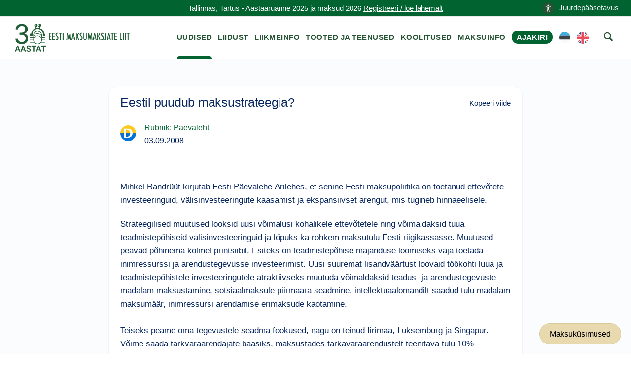

--- FILE ---
content_type: text/html; charset=UTF-8
request_url: https://maksumaksjad.ee/maksu-uudised/eestil-puudub-maksustrateegia/
body_size: 7516
content:
<!doctype html><html lang="et"><head><meta charset="utf-8"><meta http-equiv="x-ua-compatible" content="ie=edge"><meta name="viewport" content="width=device-width, initial-scale=1"><meta name='robots' content='index, follow, max-image-preview:large, max-snippet:-1, max-video-preview:-1' /> <script id="cookieyes" type="text/javascript" src="https://cdn-cookieyes.com/client_data/4ffc9915a7aab6c4a3d4757a/script.js"></script> <title>Eestil puudub maksustrateegia? - Maksumaksja Portaal</title><meta name="description" content="Mihkel Randrüüt kirjutab Eesti Päevalehe Ärilehes, et senine Eesti maksupoliitika on toetanud ettevõtete investeeringuid, välisinvesteeringute kaasamist ja ekspansiivset arengut, mis tugineb hinnaeelisele." /><link rel="canonical" href="https://maksumaksjad.ee/maksu-uudised/eestil-puudub-maksustrateegia/" /><meta property="og:locale" content="et_EE" /><meta property="og:type" content="article" /><meta property="og:title" content="Eestil puudub maksustrateegia?" /><meta property="og:description" content="Mihkel Randrüüt kirjutab Eesti Päevalehe Ärilehes, et senine Eesti maksupoliitika on toetanud ettevõtete investeeringuid, välisinvesteeringute kaasamist ja ekspansiivset arengut, mis tugineb hinnaeelisele." /><meta property="og:url" content="https://maksumaksjad.ee/maksu-uudised/eestil-puudub-maksustrateegia/" /><meta property="og:site_name" content="Maksumaksja Portaal" /><meta property="article:published_time" content="2008-09-03T06:42:34+00:00" /><meta property="article:modified_time" content="2020-09-02T12:43:25+00:00" /><meta property="og:image" content="https://maksumaksjad.ee/wp-content/uploads/2020/05/avatar-eml.png" /><meta property="og:image:width" content="200" /><meta property="og:image:height" content="200" /><meta property="og:image:type" content="image/png" /><meta name="author" content="Hiie" /><meta name="twitter:card" content="summary_large_image" /><meta name="twitter:label1" content="Written by" /><meta name="twitter:data1" content="Hiie" /><meta name="twitter:label2" content="Est. reading time" /><meta name="twitter:data2" content="1 minut" /> <script type="application/ld+json" class="yoast-schema-graph">{"@context":"https://schema.org","@graph":[{"@type":"Article","@id":"https://maksumaksjad.ee/maksu-uudised/eestil-puudub-maksustrateegia/#article","isPartOf":{"@id":"https://maksumaksjad.ee/maksu-uudised/eestil-puudub-maksustrateegia/"},"author":{"name":"Hiie","@id":"https://maksumaksjad.ee/#/schema/person/6638b4bc27d070ee689ad0297ffdb33a"},"headline":"Eestil puudub maksustrateegia?","datePublished":"2008-09-03T06:42:34+00:00","dateModified":"2020-09-02T12:43:25+00:00","mainEntityOfPage":{"@id":"https://maksumaksjad.ee/maksu-uudised/eestil-puudub-maksustrateegia/"},"wordCount":183,"commentCount":0,"publisher":{"@id":"https://maksumaksjad.ee/#organization"},"articleSection":["Maksuteemad ajakirjanduses","Päevaleht"],"inLanguage":"et","potentialAction":[{"@type":"CommentAction","name":"Comment","target":["https://maksumaksjad.ee/maksu-uudised/eestil-puudub-maksustrateegia/#respond"]}]},{"@type":"WebPage","@id":"https://maksumaksjad.ee/maksu-uudised/eestil-puudub-maksustrateegia/","url":"https://maksumaksjad.ee/maksu-uudised/eestil-puudub-maksustrateegia/","name":"Eestil puudub maksustrateegia? - Maksumaksja Portaal","isPartOf":{"@id":"https://maksumaksjad.ee/#website"},"datePublished":"2008-09-03T06:42:34+00:00","dateModified":"2020-09-02T12:43:25+00:00","description":"Mihkel Randrüüt kirjutab Eesti Päevalehe Ärilehes, et senine Eesti maksupoliitika on toetanud ettevõtete investeeringuid, välisinvesteeringute kaasamist ja ekspansiivset arengut, mis tugineb hinnaeelisele.","breadcrumb":{"@id":"https://maksumaksjad.ee/maksu-uudised/eestil-puudub-maksustrateegia/#breadcrumb"},"inLanguage":"et","potentialAction":[{"@type":"ReadAction","target":["https://maksumaksjad.ee/maksu-uudised/eestil-puudub-maksustrateegia/"]}]},{"@type":"BreadcrumbList","@id":"https://maksumaksjad.ee/maksu-uudised/eestil-puudub-maksustrateegia/#breadcrumb","itemListElement":[{"@type":"ListItem","position":1,"name":"Avaleht","item":"https://maksumaksjad.ee/"},{"@type":"ListItem","position":2,"name":"Maksu-uudised","item":"https://maksumaksjad.ee/maksu-uudised/"},{"@type":"ListItem","position":3,"name":"Eestil puudub maksustrateegia?"}]},{"@type":"WebSite","@id":"https://maksumaksjad.ee/#website","url":"https://maksumaksjad.ee/","name":"Maksumaksja Portaal","description":"Kindlus maksuasjades!","publisher":{"@id":"https://maksumaksjad.ee/#organization"},"potentialAction":[{"@type":"SearchAction","target":{"@type":"EntryPoint","urlTemplate":"https://maksumaksjad.ee/?s={search_term_string}"},"query-input":{"@type":"PropertyValueSpecification","valueRequired":true,"valueName":"search_term_string"}}],"inLanguage":"et"},{"@type":"Organization","@id":"https://maksumaksjad.ee/#organization","name":"Eesti Maksumaksjate Liit","url":"https://maksumaksjad.ee/","logo":{"@type":"ImageObject","inLanguage":"et","@id":"https://maksumaksjad.ee/#/schema/logo/image/","url":"https://maksumaksjad.ee/wp-content/uploads/2020/05/avatar-eml.png","contentUrl":"https://maksumaksjad.ee/wp-content/uploads/2020/05/avatar-eml.png","width":200,"height":200,"caption":"Eesti Maksumaksjate Liit"},"image":{"@id":"https://maksumaksjad.ee/#/schema/logo/image/"}}]}</script> <link rel='dns-prefetch' href='//www.googletagmanager.com' /><link rel="alternate" title="oEmbed (JSON)" type="application/json+oembed" href="https://maksumaksjad.ee/wp-json/oembed/1.0/embed?url=https%3A%2F%2Fmaksumaksjad.ee%2Fmaksu-uudised%2Feestil-puudub-maksustrateegia%2F&#038;lang=et" /><link rel="alternate" title="oEmbed (XML)" type="text/xml+oembed" href="https://maksumaksjad.ee/wp-json/oembed/1.0/embed?url=https%3A%2F%2Fmaksumaksjad.ee%2Fmaksu-uudised%2Feestil-puudub-maksustrateegia%2F&#038;format=xml&#038;lang=et" /><link data-optimized="2" rel="stylesheet" href="https://maksumaksjad.ee/wp-content/litespeed/css/7e846d94c62ff5cbe1680efb3297ee8d.css?ver=005f2" /> <script type="text/javascript" src="https://www.googletagmanager.com/gtag/js?id=G-02BVJN71WM" id="google_gtagjs-js" async></script> <script type="text/javascript" id="google_gtagjs-js-after">/*  */
window.dataLayer = window.dataLayer || [];function gtag(){dataLayer.push(arguments);}
gtag("set","linker",{"domains":["maksumaksjad.ee"]});
gtag("js", new Date());
gtag("set", "developer_id.dZTNiMT", true);
gtag("config", "G-02BVJN71WM", {"googlesitekit_post_type":"post"});
//# sourceURL=google_gtagjs-js-after
/*  */</script> <script type="text/javascript" src="https://maksumaksjad.ee/wp-includes/js/jquery/jquery.min.js?ver=3.7.1" id="jquery-core-js"></script> <script type="text/javascript" src="https://maksumaksjad.ee/wp-includes/js/jquery/jquery-migrate.min.js?ver=3.4.1" id="jquery-migrate-js"></script> <script type="text/javascript" src="https://maksumaksjad.ee/wp-content/plugins/advanced-custom-fields-pro/assets/inc/select2/4/select2.full.min.js?ver=4.0.13" id="select2-js"></script> <script type="text/javascript" src="https://maksumaksjad.ee/wp-includes/js/jquery/ui/core.min.js?ver=1.13.3" id="jquery-ui-core-js"></script> <script type="text/javascript" src="https://maksumaksjad.ee/wp-includes/js/jquery/ui/datepicker.min.js?ver=1.13.3" id="jquery-ui-datepicker-js"></script> <script type="text/javascript" id="jquery-ui-datepicker-js-after">/*  */
jQuery(function(jQuery){jQuery.datepicker.setDefaults({"closeText":"Sulge","currentText":"T\u00e4na","monthNames":["jaanuar","veebruar","m\u00e4rts","aprill","mai","juuni","juuli","august","september","oktoober","november","detsember"],"monthNamesShort":["jaan.","veebr.","m\u00e4rts","apr.","mai","juuni","juuli","aug.","sept.","okt.","nov.","dets."],"nextText":"J\u00e4rgmised","prevText":"Eelmine","dayNames":["P\u00fchap\u00e4ev","Esmasp\u00e4ev","Teisip\u00e4ev","Kolmap\u00e4ev","Neljap\u00e4ev","Reede","Laup\u00e4ev"],"dayNamesShort":["P","E","T","K","N","R","L"],"dayNamesMin":["P","E","T","K","N","R","L"],"dateFormat":"dd/mm/yy","firstDay":1,"isRTL":false});});
//# sourceURL=jquery-ui-datepicker-js-after
/*  */</script> <script type="text/javascript" src="https://maksumaksjad.ee/wp-content/plugins/advanced-custom-fields-pro/assets/inc/timepicker/jquery-ui-timepicker-addon.min.js?ver=1.6.1" id="acf-timepicker-js"></script> <script type="text/javascript" src="https://maksumaksjad.ee/wp-includes/js/jquery/ui/mouse.min.js?ver=1.13.3" id="jquery-ui-mouse-js"></script> <script type="text/javascript" src="https://maksumaksjad.ee/wp-includes/js/jquery/ui/draggable.min.js?ver=1.13.3" id="jquery-ui-draggable-js"></script> <script type="text/javascript" src="https://maksumaksjad.ee/wp-includes/js/jquery/ui/slider.min.js?ver=1.13.3" id="jquery-ui-slider-js"></script> <script type="text/javascript" src="https://maksumaksjad.ee/wp-includes/js/jquery/jquery.ui.touch-punch.js?ver=0.2.2" id="jquery-touch-punch-js"></script> <script type="text/javascript" src="https://maksumaksjad.ee/wp-admin/js/iris.min.js?ver=1.0.7" id="iris-js"></script> <script type="text/javascript" src="https://maksumaksjad.ee/wp-includes/js/dist/hooks.min.js?ver=dd5603f07f9220ed27f1" id="wp-hooks-js"></script> <script type="text/javascript" src="https://maksumaksjad.ee/wp-includes/js/dist/i18n.min.js?ver=c26c3dc7bed366793375" id="wp-i18n-js"></script> <script type="text/javascript" id="wp-i18n-js-after">/*  */
wp.i18n.setLocaleData( { 'text direction\u0004ltr': [ 'ltr' ] } );
//# sourceURL=wp-i18n-js-after
/*  */</script> <script type="text/javascript" id="wp-color-picker-js-translations">/*  */
( function( domain, translations ) {
	var localeData = translations.locale_data[ domain ] || translations.locale_data.messages;
	localeData[""].domain = domain;
	wp.i18n.setLocaleData( localeData, domain );
} )( "default", {"translation-revision-date":"2024-05-26 18:48:45+0000","generator":"GlotPress\/4.0.1","domain":"messages","locale_data":{"messages":{"":{"domain":"messages","plural-forms":"nplurals=2; plural=n != 1;","lang":"et_EE"},"Clear color":["Kustuta v\u00e4rv"],"Select default color":["Vali vaikimisi v\u00e4rvus"],"Color value":["V\u00e4rvikood"],"Select Color":["Vali v\u00e4rv"],"Clear":["T\u00fchjenda"],"Default":["Vaikimisi"]}},"comment":{"reference":"wp-admin\/js\/color-picker.js"}} );
//# sourceURL=wp-color-picker-js-translations
/*  */</script> <script type="text/javascript" src="https://maksumaksjad.ee/wp-admin/js/color-picker.min.js?ver=45ac12d95002db9791056df514c05910" id="wp-color-picker-js"></script> <script type="text/javascript" src="https://maksumaksjad.ee/wp-content/plugins/advanced-custom-fields-pro/assets/inc/color-picker-alpha/wp-color-picker-alpha.js?ver=3.0.0" id="acf-color-picker-alpha-js"></script> <link rel="https://api.w.org/" href="https://maksumaksjad.ee/wp-json/" /><link rel="alternate" title="JSON" type="application/json" href="https://maksumaksjad.ee/wp-json/wp/v2/posts/36058" /><link rel='shortlink' href='https://maksumaksjad.ee/?p=36058' /><meta name="generator" content="Site Kit by Google 1.170.0" /><div id="fb-root"></div> <script>(function(d, s, id) {
        var js, fjs = d.getElementsByTagName(s)[0];
        if (d.getElementById(id)) return;
        js = d.createElement(s); js.id = id;
        js.src = "https://connect.facebook.net/et_EE/sdk.js#xfbml=1&version=v3.0";
        fjs.parentNode.insertBefore(js, fjs);
      }(document, 'script', 'facebook-jssdk'));</script> <link rel="preconnect" href="https://challenges.cloudflare.com"> <script src="https://challenges.cloudflare.com/turnstile/v0/api.js" async defer></script> <link rel="icon" href="https://maksumaksjad.ee/wp-content/uploads/2019/09/cropped-eml-favicon-1-150x150.png" sizes="32x32" /><link rel="icon" href="https://maksumaksjad.ee/wp-content/uploads/2019/09/cropped-eml-favicon-1-300x300.png" sizes="192x192" /><link rel="apple-touch-icon" href="https://maksumaksjad.ee/wp-content/uploads/2019/09/cropped-eml-favicon-1-300x300.png" /><meta name="msapplication-TileImage" content="https://maksumaksjad.ee/wp-content/uploads/2019/09/cropped-eml-favicon-1-300x300.png" /></head><body class="wp-singular post-template-default single single-post postid-36058 single-format-standard wp-theme-eml eestil-puudub-maksustrateegia sidebar-primary">
<!--[if IE]><div class="alert alert-warning">
You are using an <strong>outdated</strong> browser. Please <a href="http://browsehappy.com/">upgrade your browser</a> to improve your experience.</div>
<![endif]-->
<a href="#" title="top of the page" id="start"></a><section class="border--bottom space--xxs s-notice"><div class="container"><div class="row">
<a href="#" class="link" aria-label="accessibility-info" data-notification-link="accessibility-notification-info" style="position: absolute;right: -3%;"><span><img alt="icon" src="https://maksumaksjad.ee/wp-content/uploads/2023/10/accessability.png" style="width: 24px;height: 24px;margin-right: 10px;">Juurdepääsetavus</span></a><div class="col-md-12 text-center">
<span class="block--xs"> Tallinnas, Tartus - Aastaaruanne 2025 ja maksud 2026                <a href="https://maksumaksjad.ee/koolitused/">Registreeri / loe lähemalt</a>                </span></div></div></div></section><div class="nav-container "><div class="bar bar--sm visible-xs visible-sm"><div class="container"><div class="row"><div class="col-lg-3 col-md-3 col-sm-6 col-6">
<a href="https://maksumaksjad.ee/">
<img class="logo logo-dark" alt="logo" src="https://maksumaksjad.ee/wp-content/themes/eml/assets/img/eml-logo-30.png">
</a></div><div class="col-lg-9 col-md-9 col-sm-6 col-6 text-right">
<a href="#" title="menu" alt="menu-toggle" class="hamburger-toggle" data-toggle-class="#menu1;hidden-xs hidden-sm">
<i class="icon icon--sm stack-interface stack-menu"></i>
</a></div></div></div></div><nav id="menu1" class="bar bar--sm bar-1 hidden-xs hidden-sm"><div class="container"><div class="row"><div class="col-lg-3 col-md-2 hidden-xs hidden-sm d-flex align-items-center"><div class="bar__module">
<a href="https://maksumaksjad.ee/">
<img class="logo logo-dark" alt="logo" src="https://maksumaksjad.ee/wp-content/themes/eml/assets/img/eml-logo-30.png" style="top:0px;">
<img class="logo logo-light" alt="logo" src="https://maksumaksjad.ee/wp-content/themes/eml/assets/img/eml-logo-30.png">
</a></div></div><div class="col-lg-9 col-md-12 text-right text-left-xs text-left-sm"><div class="bar__module"><div class="menu-peamenuu-container"><ul id="menu-peamenuu" class="menu-horizontal text-left"><li id="menu-item-22" class="menu-item menu-item-type-post_type menu-item-object-page current_page_parent menu-item-22 "><a href="https://maksumaksjad.ee/maksu-uudised/">Uudised</a></li><li id="menu-item-23" class="menu-item menu-item-type-post_type menu-item-object-page menu-item-23 "><a href="https://maksumaksjad.ee/liidust/">Liidust</a></li><li id="menu-item-24" class="menu-item menu-item-type-post_type menu-item-object-page menu-item-24 "><a href="https://maksumaksjad.ee/liikmeinfo/">Liikmeinfo</a></li><li id="menu-item-25" class="menu-item menu-item-type-post_type menu-item-object-page menu-item-25 "><a href="https://maksumaksjad.ee/tooted-ja-teenused/">Tooted ja teenused</a></li><li id="menu-item-100" class="menu-item menu-item-type-post_type menu-item-object-page menu-item-100 "><a href="https://maksumaksjad.ee/koolitused/">Koolitused</a></li><li id="menu-item-1306" class="menu-item menu-item-type-post_type menu-item-object-page menu-item-1306 "><a href="https://maksumaksjad.ee/maksuinfo/">Maksuinfo</a></li><li id="menu-item-55171" class="magazine menu-item menu-item-type-post_type menu-item-object-page menu-item-55171 "><a href="https://maksumaksjad.ee/ajakiri/">Ajakiri</a></li><li id="menu-item-61200-et" class="lang-item lang-item-255 lang-item-et current-lang lang-item-first menu-item menu-item-type-custom menu-item-object-custom menu-item-61200-et "><a href="https://maksumaksjad.ee/maksu-uudised/eestil-puudub-maksustrateegia/" hreflang="et" lang="et"><img src="/wp-content/polylang/et.svg" alt="EST" /></a></li><li id="menu-item-61200-en" class="lang-item lang-item-258 lang-item-en no-translation menu-item menu-item-type-custom menu-item-object-custom menu-item-61200-en "><a href="https://maksumaksjad.ee/en/" hreflang="en-US" lang="en-US"><img src="/wp-content/polylang/en_US.svg" alt="ENG" /></a></li><li></li><li><a href="#" aria-label="otsing" class="searchicon" data-notification-link="search-box"><i class="stack-search"></i><span>Kasuta otsingut</span></a></li></ul></div></div></div></div></div></nav><div class="notification pos-top pos-right search-box bg--white border--bottom" data-animation="from-top" data-notification-link="search-box"><form role="search" method="get" class="search-form" action="https://maksumaksjad.ee/"><div class="row justify-content-center"><div class="col-lg-6 col-md-8">
<input type="search" name="s" id="search" value="" placeholder="Otsi veebilehelt märksõna järgi...">
<input type='hidden' name='pt' value='uudised'></div></div></form><div class="notification-close-cross notification-close"></div></div></div><div class="main-container"><section class="title-content space--xs"><div class="container"><div class="row"><div class="col-md-12"><h1 class="title">Eestil puudub maksustrateegia?</h1><div id="breadcrumbs"><span><span><a href="https://maksumaksjad.ee/">Avaleht</a></span> » <span><a href="https://maksumaksjad.ee/maksu-uudised/">Maksu-uudised</a></span> » <span class="breadcrumb_last" aria-current="page">Eestil puudub maksustrateegia?</span></span></div></div></div></div></section><section class="bg--secondary space--xs news-page"><div class="container"><div class="row"><div class="col-md-12 col-lg-9"><div class="masonrys"><div class="masonry__container article-container row"><div class="navigation"><p></p></div><article class="col-md-12 masonry__item post-36058 post type-post status-publish format-standard hentry category-maksuteemad-ajakirjanduses category-paevaleht" data-permalink="https://maksumaksjad.ee/maksu-uudised/eestil-puudub-maksustrateegia/"><div class="card card-1 boxed boxed--lg boxed--border"><div class="card__body"><header>
<a href="https://maksumaksjad.ee/maksu-uudised/eestil-puudub-maksustrateegia/"><h1 class="entry-title">Eestil puudub maksustrateegia?</h1>
</a><div class="copy">Kopeeri viide</div></header><div class="news-page category-date-container"><div class="card__top card_top_avatar"><div class="card__avatar">
<a href="https://maksumaksjad.ee/maksu-uudised/eestil-puudub-maksustrateegia/">
<img width="64" height="64" src="https://maksumaksjad.ee/wp-content/uploads/2020/05/avatar-d.png" class="avatar" alt="news-avatar" decoding="async" />												</a></div></div><div class="category-date">
<a href="https://maksumaksjad.ee/maksu-uudised/rubriik/maksuteemad-ajakirjanduses/paevaleht/" class="category">Rubriik: Päevaleht</a><div>
<span>
<time class="created" datetime="03.09.2008">03.09.2008</time>
</span></div></div></div><div><div class="fb-share-button"
data-href="https://maksumaksjad.ee/maksu-uudised/eestil-puudub-maksustrateegia/"
data-layout="button" data-size="large"></div></div><div class="entry-content"><p>Mihkel Randrüüt kirjutab Eesti Päevalehe Ärilehes, et senine Eesti maksupoliitika on toetanud ettevõtete investeeringuid, välisinvesteeringute kaasamist ja ekspansiivset arengut, mis tugineb hinnaeelisele.</p><p>Strateegilised muutused looksid uusi võimalusi kohalikele ettevõtetele ning võimaldaksid tuua teadmistepõhiseid välisinvesteeringuid ja lõpuks ka rohkem maksutulu Eesti riigikassasse. Muutused peavad põhinema kolmel printsiibil. Esiteks on teadmistepõhise majanduse loomiseks vaja toetada inimressurssi ja arendustegevusse investeerimist. Uusi suuremat lisandväärtust loovaid töökohti luua ja teadmistepõhistele investeeringutele atraktiivseks muutuda võimaldaksid teadus- ja arendustegevuste madalam maksustamine, sotsiaalmaksule piirmäära seadmine, intellektuaalomandilt saadud tulu madalam maksumäär, inimressursi arendamise erimaksude kaotamine. <br><br>Teiseks peame oma tegevustele seadma fookused, nagu on teinud Iirimaa, Luksemburg ja Singapur. Võime saada tarkvaraarendajate baasiks, maksustades tarkavaraarendustelt teenitava tulu 10% tulumaksumääraga. Kolmandaks peame fookuste valikul eristuma, pakkudes teistmoodi lahendusi. Võimalusi pakub näiteks kõrgelt tasustatud finantsvahenduse töökohtade ligimeelitamine, võimaldades töötajate kasumijagamisskeemi, mis teeks Eestis kehtiva proportsionaalse tulumaksusüsteemi oluliselt atraktiivsemaks võrreldes Põhjamaades valitsevate kõrgete progressiivsete maksumääradega. <br><br>Loe täpsemalt: <a href="http://www.arileht.ee/majandus/440412">http://www.arileht.ee/majandus/440412</a></p></div></div></div></article></div></div></div></div></div></section><div class="ask-tax-question"><a href="https://maksumaksjad.ee/maksuinfo/maksukusimused/" title="Maksuküsimused">Maksuküsimused</a></div><footer class="text-center space--xs footer-5"><div class="container"><div class="row"><div class="notification accessibility-notification pos-right pos-bottom col-md-4 col-lg-3" data-animation="from-bottom" data-notification-link="accessibility-notification-info"><h3>Juurdepääsetavus</h3><h4>Teksti suurus</h4><p>
Kui soovid lehekülge suurendada või vähendada, hoia all klaviatuuri "Ctrl" klahvi (Mac OS-is "Cmd" klahvi) ning samal ajal vajuta "+" või "-" klahvi. Alternatiivina saad kasutada hiirt. Hoia all "Ctrl" klahvi ning kerimisrulli abil saad sisse ja välja suumida. Normaalsuurusesse naasmiseks vajuta samaaegselt "Ctrl" ja "0".</p></div><div class="col-md-12"><div><ul class="social-list list-inline list--hover"><li><a href="https://www.facebook.com/Eesti-Maksumaksjate-Liit-219504614860581" title="facebook" alt="facebook"><i class="socicon socicon-facebook icon icon--xs"></i></a></li></ul></div><div>
<a class="type--fine-print cky-banner-element" href="#">Küpsise seaded</a>
<a class="type--fine-print" href="https://maksumaksjad.ee/privaatsuspoliitika/">Privaatsuspoliitika</a>
<a class="type--fine-print" href="https://maksumaksjad.ee/liidust/">Kontakt</a>
<a class="type--fine-print" href="https://maksumaksjad.ee/wp-content/themes/eml/assets/img/eml-logo.png" download="eml-logo.png">Laadi alla EML logo</a>
<span class="type--fine-print block">&copy;
2006 - <span class="update-year">2025</span> Eesti Maksumaksjate Liit. Kõik õigused kaitstud.</span></div></div></div></div><div id="popup" style="display:none;"><div id="popup-content">
<img src="https://maksumaksjad.ee/wp-content/uploads/2023/01/mml_kommentaarid_275x195mm_1_info-scaled.jpg" alt="mml_kommentaarid_275x195mm_1_info.jpg"></div></div></footer></div> <script type="speculationrules">{"prefetch":[{"source":"document","where":{"and":[{"href_matches":"/*"},{"not":{"href_matches":["/wp-*.php","/wp-admin/*","/wp-content/uploads/*","/wp-content/*","/wp-content/plugins/*","/wp-content/themes/eml/*","/*\\?(.+)"]}},{"not":{"selector_matches":"a[rel~=\"nofollow\"]"}},{"not":{"selector_matches":".no-prefetch, .no-prefetch a"}}]},"eagerness":"conservative"}]}</script> <script type="text/javascript">!function(t){t(".article-container").on("click",".copy",(function(e){e.preventDefault();const o=t(this).closest(".masonry__item").data("permalink"),n=t(this).text();navigator.clipboard.writeText(o).then((()=>{t(this).text("Kopeeritud"),setTimeout((()=>{t(this).text(n)}),700)})).catch((function(t){console.error("Could not copy text: ",t)}))}));let e,o=1,n=!1,i=!1,a="";const c=800,r=200;function s(){const e=t(".article-container .masonry__item"),o=t(window).scrollTop(),n=t(window).height();let i="";e.each((function(){const e=t(this),a=e.offset().top,s=e.outerHeight();o<t(window).scrollTop()?o+n>=a&&o<a+s+c&&(i=e.data("permalink")):o+r>=a&&o<=a+s&&(i=e.data("permalink"))})),i&&i!==a&&(a=i,window.history.replaceState(null,null,i))}t(window).on("scroll",(function(){let a=t(".masonry__container").outerHeight(),c=t(window).height();t(window).scrollTop()+c>=a-75&&!n&&(e&&clearTimeout(e),e=setTimeout((()=>{i=!0,!n&&i&&(n=!0,t.ajax({url:'https://maksumaksjad.ee/wp-admin/admin-ajax.php',type:"POST",data:{action:"load_more_posts",current_post:"36058",paged:o},success:function(e){e.success?(t(".article-container").append(e.data.posts),o++,n=!1,"undefined"!=typeof FB&&FB.XFBML.parse(),s()):n=!1},error:function(){n=!1}}))}),100)),s()}))}(jQuery);</script> <script type="text/javascript" id="pll_cookie_script-js-after">/*  */
(function() {
				var expirationDate = new Date();
				expirationDate.setTime( expirationDate.getTime() + 31536000 * 1000 );
				document.cookie = "pll_language=et; expires=" + expirationDate.toUTCString() + "; path=/; secure; SameSite=Lax";
			}());

//# sourceURL=pll_cookie_script-js-after
/*  */</script> <script type="text/javascript" src="https://maksumaksjad.ee/wp-content/themes/eml/assets/js/smooth-scroll.min.js" id="eml/smooth-scroll-js"></script> <script type="text/javascript" src="https://maksumaksjad.ee/wp-content/themes/eml/assets/js/scripts.min.js" id="eml/main-js"></script> <script>jQuery(document).ready(function($) {
        $(document).on("click", function(e) {
            if (!$(".accessibility-notification.notification--reveal").is(e.target) && $(".accessibility-notification.notification--reveal").has(e.target).length === 0) {
                $(".accessibility-notification.notification--reveal").addClass("notification--dismissed");
            }
        });
    });</script> </body></html>